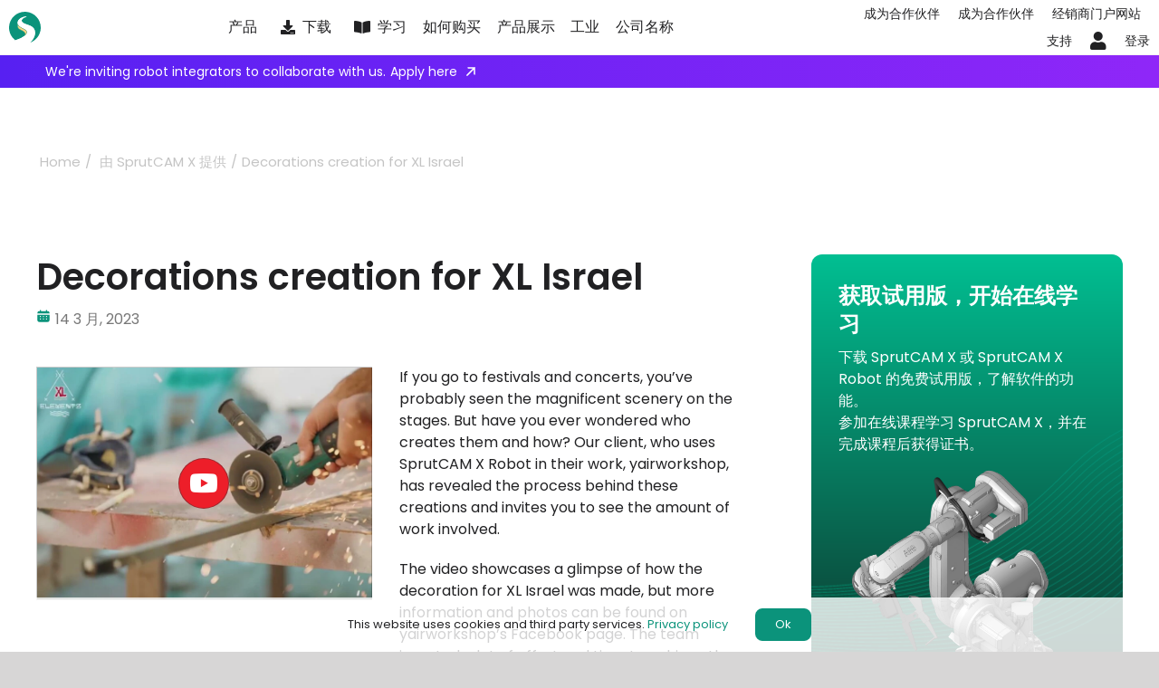

--- FILE ---
content_type: image/svg+xml
request_url: https://cdn.sprutcam.com/wp-content/uploads/2023/05/Get-trial-background-1.svg
body_size: 8142
content:
<svg fill="none" height="660" viewBox="0 0 452 660" width="452" xmlns="http://www.w3.org/2000/svg" xmlns:xlink="http://www.w3.org/1999/xlink"><linearGradient id="a" gradientUnits="userSpaceOnUse" x1="226" x2="226" y1="0" y2="660"><stop offset="0" stop-color="#01bf92"/><stop offset="1" stop-color="#101010"/></linearGradient><linearGradient id="b" gradientUnits="userSpaceOnUse" x1="-108.618" x2="686.5" y1="291.081" y2="371.688"><stop offset="0" stop-color="#02b68d"/><stop offset=".185194" stop-color="#02b68d" stop-opacity=".55"/><stop offset=".432292" stop-color="#02b68d" stop-opacity=".48"/><stop offset="1" stop-color="#078e8b" stop-opacity=".45"/></linearGradient><clipPath id="c"><path d="m0 0h452v660h-452z"/></clipPath><g clip-path="url(#c)"><path d="m0 0h452v660h-452z" fill="url(#a)"/><path clip-rule="evenodd" d="m388.253 260.859c63.24-63.743 142.025-78.226 205.042-76.761 31.507.733 59.061 5.452 78.737 9.989 9.838 2.268 17.706 4.49 23.112 6.145 2.703.827 4.791 1.512 6.201 1.99.706.239 1.242.427 1.602.554.109.039.203.072.279.1l.126.045.102.037.025.009.006.002c.001.001.002.001.175-.468s.172-.47.17-.47l-.007-.003-.026-.009-.105-.038-.097-.036-.068-.024c-.07-.025-.153-.054-.247-.088-.363-.128-.904-.317-1.614-.558-1.419-.481-3.517-1.169-6.23-1.999-5.426-1.661-13.316-3.889-23.179-6.164-19.725-4.547-47.348-9.279-78.939-10.014-63.178-1.469-142.274 13.051-205.775 77.056-63.341 63.845-117.825 102.589-180.367 123.824-62.549 21.238-133.2084 24.978-228.937 18.722l-.0652.998c95.7727 6.259 166.5882 2.528 229.3242-18.773 62.743-21.303 117.355-60.163 180.755-124.066zm84.735 140.244c31.623-31.873 63.441-47.788 93.369-53.755 29.932-5.968 58.008-1.991 82.151 5.973 24.144 7.964 44.344 19.913 58.51 29.875 7.082 4.98 12.653 9.461 16.453 12.696 1.899 1.618 3.356 2.924 4.337 3.824.49.45.861.799 1.11 1.035.058.055.109.104.153.147.051.049.093.089.127.121l.069.067.017.017.004.004c.001 0 .001.001.009-.007.02-.02.091-.092.343-.349.35-.357.349-.357.348-.358l-.005-.005-.018-.018-.073-.07c-.064-.062-.159-.154-.285-.274-.177-.167-.413-.39-.708-.663-.075-.07-.153-.142-.235-.218l-.18-.165c-.989-.909-2.455-2.223-4.365-3.849-3.82-3.252-9.415-7.753-16.526-12.753-14.219-9.999-34.507-22.003-58.772-30.007-24.266-8.005-52.521-12.013-82.659-6.004-30.143 6.01-62.136 22.032-93.884 54.032-63.244 63.747-147.622 85.945-240.185 90.623-67.736 3.424-139.791-2.534-211.1037-8.43-26.15786-2.163-52.2158-4.317-77.9241-5.997l-.0652.998c25.6677 1.677 51.70028 3.83 77.8433 5.991h.0005.0006c71.3347 5.898 143.4916 11.864 211.2986 8.437 92.677-4.685 177.349-26.917 240.845-90.918zm122.936-209.252c-62.314-2.155-140.398 11.638-203.637 75.379-63.406 63.91-119.447 101.978-183.618 122.49-64.161 20.508-136.4014 23.449-232.171 17.19l.0653-.998c95.7316 6.257 167.8217 3.306 231.8007-17.145 63.969-20.446 119.878-58.402 183.213-122.241 63.502-64.007 141.9-77.835 204.382-75.675 31.242 1.081 58.516 6.158 77.979 10.966 9.732 2.403 17.513 4.74 22.863 6.476 2.675.869 4.742 1.587 6.141 2.088.7.251 1.233.447 1.591.581.179.068.315.119.406.154l.103.039.026.01.007.003s.001 0-.008.023c-.014.04-.056.148-.171.444l-.093.239-.047.12c-.02.051-.031.078-.037.092s-.006.014-.006.014l-.006-.002-.025-.01-.1-.038-.157-.06c-.069-.026-.15-.056-.242-.091-.355-.132-.883-.327-1.578-.577-1.39-.498-3.448-1.213-6.113-2.078-5.329-1.729-13.087-4.059-22.794-6.457-19.414-4.795-46.617-9.859-77.774-10.936zm-199.601 81.789c63.238-63.74 140.62-76.843 202.233-73.998 30.806 1.422 57.659 6.83 76.81 11.884 9.575 2.527 17.224 4.964 22.477 6.769 2.626.903 4.653 1.647 6.023 2.166.685.259 1.206.461 1.555.599.174.069.305.122.393.157l.098.04.025.009.006.003c.001 0 .001.001.191-.462s.189-.463.187-.464l-.006-.002-.026-.011-.102-.041c-.089-.036-.223-.089-.399-.159-.353-.139-.878-.344-1.568-.605-1.379-.521-3.416-1.269-6.052-2.175-5.274-1.813-12.946-4.257-22.547-6.791-19.201-5.067-46.126-10.49-77.019-11.916-61.785-2.853-139.486 10.285-202.989 74.293-63.33 63.833-120.663 101-186.059 120.659-65.41 19.663-138.9299 21.825-234.6646 15.568l-.0652.998c95.7666 6.259 169.4318 4.107 235.0168-15.608 65.599-19.72 123.071-56.997 186.482-120.913zm204.862-66.169c-60.91-3.534-137.591 8.879-200.828 72.618-63.417 63.921-122.319 100.407-189.344 119.335-67.011 18.924-142.101 20.285-237.8646 14.026l.0653-.998c95.7376 6.257 170.6873 4.885 237.5273-13.99 66.824-18.871 125.582-55.25 188.906-119.077 63.504-64.009 140.507-76.456 201.596-72.912 30.544 1.772 57.12 7.541 76.059 12.868 9.471 2.663 17.034 5.216 22.23 7.104 2.599.944 4.606 1.721 5.964 2.263.68.272 1.197.484 1.544.628.174.073.306.128.394.166l.1.042.026.011.006.003c.002.001.003.001-.196.46-.198.459-.198.459-.2.458l-.005-.002-.024-.011-.097-.041c-.086-.036-.216-.091-.388-.162-.343-.143-.856-.354-1.53-.623-1.35-.538-3.347-1.312-5.935-2.252-5.176-1.881-12.715-4.426-22.159-7.082-18.889-5.312-45.392-11.065-75.847-12.832zm-196.794 79.103c63.236-63.739 139.216-75.461 199.423-71.238 30.105 2.112 56.257 8.21 74.883 13.78 9.313 2.785 16.742 5.438 21.842 7.393 2.55.978 4.517 1.782 5.846 2.34.664.28 1.169.498 1.507.646.066.028.125.054.177.078.084.037.153.067.205.09l.095.043.024.01.005.003c.001 0 .001 0 .031-.064.027-.059.079-.173.178-.39.207-.456.206-.456.204-.457l-.006-.003-.025-.011-.099-.044-.126-.056c-.073-.032-.16-.071-.262-.115-.342-.15-.852-.37-1.521-.652-1.338-.562-3.315-1.369-5.875-2.351-5.12-1.964-12.574-4.625-21.913-7.418-18.678-5.586-44.904-11.702-75.1-13.819-60.392-4.236-136.698 7.521-200.203 71.53-63.319 63.822-123.501 99.412-191.753 117.495-68.27 18.088-144.6495 18.67-240.3901 12.413l-.0652.998c95.7605 6.258 172.2763 5.687 240.7113-12.444 68.452-18.136 128.785-53.831 192.207-117.757zm202.055-63.339c-59.505-4.912-134.784 6.12-198.019 69.857-63.427 63.932-125.191 98.836-195.069 116.18-69.861 17.339-147.8015 17.12-243.5592 10.862l.0652-.998c95.7436 6.257 173.553 6.465 243.253-10.835 69.681-17.295 131.287-52.096 194.601-115.913 63.506-64.011 139.114-75.077 198.81-70.149 29.846 2.464 55.724 8.925 74.139 14.771 9.209 2.923 16.553 5.692 21.597 7.731 2.522 1.02 4.469 1.857 5.787 2.44.659.291 1.16.519 1.497.674.169.078.296.137.382.178l.097.045.025.012.006.003v.001l-.001.003c-.002.005-.006.014-.015.034-.023.049-.075.16-.197.414-.215.452-.216.451-.217.451l-.006-.003-.023-.011-.094-.044c-.046-.022-.105-.049-.177-.083-.058-.027-.124-.057-.198-.091-.333-.153-.83-.379-1.484-.669-1.308-.578-3.245-1.411-5.757-2.427-5.023-2.031-12.343-4.791-21.524-7.705-18.364-5.829-44.166-12.271-73.919-14.728zm-193.984 76.408c63.233-63.736 137.81-74.077 196.612-68.476 29.404 2.801 54.855 9.588 72.956 15.675 9.05 3.043 16.261 5.911 21.207 8.017 2.473 1.054 4.38 1.916 5.668 2.515.644.299 1.133.533 1.461.691.164.079.287.14.369.18l.092.046.023.011.006.003c.001.001.001.001.225-.446.118-.235.174-.347.2-.4.013-.028.019-.04.021-.045.002-.003.001-.003.001-.003l-.006-.004-.025-.012-.095-.047-.141-.069c-.066-.032-.144-.07-.235-.114-.332-.161-.826-.396-1.474-.698-1.297-.603-3.214-1.47-5.698-2.528-4.968-2.115-12.203-4.992-21.28-8.045-18.154-6.105-43.682-12.913-73.18-15.722-58.999-5.62-133.91 4.755-197.417 68.767-63.309 63.812-126.339 97.825-197.449 114.332-71.13 16.512-150.3682 15.514-246.1147 9.257l-.0653.997c95.7547 6.259 175.121 7.268 246.406-9.28 71.305-16.552 134.5-50.665 197.933-114.602zm199.243-60.511c-58.099-6.29-131.974 3.36-195.207 67.096-63.438 63.941-128.064 97.262-200.795 113.023-72.71 15.756-153.502 13.957-249.2538 7.699l.0652-.998c95.7495 6.258 176.4176 8.045 248.9776-7.678 72.538-15.719 136.992-48.944 200.296-112.751 63.508-64.013 137.721-73.697 196.025-67.385 29.149 3.155 54.328 10.309 72.22 16.674 8.946 3.182 16.072 6.168 20.963 8.359 2.446 1.095 4.333 1.992 5.609 2.616.639.311 1.124.555 1.451.721.163.082.287.146.37.189l.094.048.024.013.006.003s0 .001-.001.004c-.002.004-.007.015-.019.039-.012.023-.031.058-.059.113l-.064.122-.087.166c-.233.443-.234.442-.235.442l-.005-.003-.022-.012-.091-.047c-.045-.023-.101-.052-.17-.087l-.074-.038-.12-.061c-.322-.163-.803-.404-1.437-.714-1.267-.619-3.144-1.511-5.579-2.602-4.87-2.181-11.971-5.157-20.89-8.329-17.838-6.346-42.939-13.477-71.992-16.622zm-191.173 73.709c63.232-63.734 136.405-72.694 193.802-65.715 28.702 3.49 53.453 10.965 71.029 17.569 8.787 3.302 15.779 6.385 20.572 8.642 2.397 1.128 4.244 2.05 5.491 2.689.623.319 1.096.568 1.413.737l.157.084.118.063.083.045.089.048.022.012.005.003c.001 0 .001.001.023-.038.027-.048.086-.157.22-.399.241-.438.241-.438.239-.439l-.006-.004-.024-.012-.092-.051c-.082-.044-.203-.109-.364-.195-.321-.171-.799-.422-1.427-.744-1.256-.644-3.113-1.571-5.521-2.704-4.814-2.267-11.831-5.361-20.647-8.673-17.629-6.624-42.459-14.124-71.259-17.626-57.607-7.004-131.124 1.99-194.633 66.004-126.57 127.576-263.487 129.785-454.9833 117.269l-.0653.998c191.5056 12.517 328.8476 10.357 455.7586-117.563zm196.432-57.692c-56.694-7.668-129.165.602-192.396 64.335-126.916 127.925-269.976 126.919-461.4684 114.404l.0652-.998c191.5102 12.516 334.1272 13.462 460.6932-114.11 63.511-64.015 136.329-72.319 193.241-64.622 28.451 3.848 52.932 11.694 70.299 18.578 8.684 3.442 15.592 6.644 20.33 8.986 2.369 1.172 4.196 2.128 5.432 2.792.618.332 1.088.591 1.404.768l.154.086.141.08.063.035.091.052.023.013.006.004c.001 0 .002.001-.248.434s-.25.433-.251.432l-.006-.003-.021-.012-.088-.05c-.078-.045-.196-.111-.351-.198-.312-.174-.777-.43-1.391-.76-1.226-.659-3.043-1.61-5.401-2.776-4.717-2.332-11.599-5.523-20.255-8.954-17.314-6.862-41.714-14.682-70.066-18.516zm-188.362 71.006c63.23-63.732 135-71.311 190.991-62.955 28.001 4.178 52.051 12.343 69.102 19.463 8.524 3.56 15.298 6.858 19.938 9.266 2.32 1.203 4.107 2.184 5.313 2.863.602.34 1.06.604 1.366.783.154.09.269.158.346.203l.086.052.021.013.005.003c.001 0 .001 0 .002-.002.006-.008.041-.066.259-.425l.127-.211.058-.096c.073-.121.072-.122.071-.122l-.006-.004-.023-.014-.089-.053-.119-.071c-.065-.038-.143-.083-.233-.136-.311-.182-.773-.449-1.381-.791-1.215-.685-3.012-1.671-5.343-2.88-4.661-2.418-11.46-5.729-20.013-9.301-17.105-7.143-41.237-15.335-69.339-19.529-56.215-8.39-128.337-.777-191.848 63.239-126.563 127.568-274.88 123.468-466.404 110.951l-.0652.998c191.4782 12.514 340.2582 16.684 467.1782-111.244zm193.619-54.877c-55.288-9.044-126.356-2.156-189.584 61.575-126.924 127.932-281.424 120.598-472.889 108.085l.0653-.998c191.5367 12.518 345.5547 19.773 472.1137-107.791 63.512-64.018 134.937-70.94 190.456-61.858 27.754 4.54 51.536 13.079 68.379 20.482 8.422 3.702 15.111 7.12 19.697 9.614 2.292 1.247 4.059 2.264 5.254 2.968.597.353 1.051.628 1.357.815.153.093.268.164.346.213l.088.055.022.014.006.003c.001.001.002.002-.265.424-.268.423-.268.423-.269.422l-.005-.003-.021-.013-.085-.053c-.075-.047-.189-.117-.339-.209-.301-.185-.751-.457-1.343-.806-1.186-.7-2.942-1.71-5.224-2.951-4.564-2.483-11.228-5.889-19.621-9.578-16.789-7.378-40.489-15.887-68.139-20.41zm-185.548 68.299c63.227-63.73 133.593-69.928 188.179-60.195 27.299 4.867 50.649 13.72 67.174 21.357 8.263 3.818 14.817 7.331 19.305 9.889 2.243 1.279 3.97 2.319 5.135 3.038.582.36 1.024.64 1.32.829.086.055.159.103.221.142l.112.073.083.055.021.013.005.003c0 .001 0 .001.015-.021.013-.02.04-.059.091-.136l.171-.259c.276-.417.275-.417.274-.418l-.006-.004-.022-.014-.086-.057c-.076-.049-.19-.123-.34-.219-.3-.192-.747-.475-1.334-.837-1.174-.726-2.911-1.772-5.165-3.057-4.509-2.57-11.089-6.096-19.38-9.928-16.581-7.662-40.014-16.548-67.419-21.434-54.823-9.775-125.55-3.543-189.064 60.476-126.555 127.56-286.273 117.15-477.8236 104.631l-.0652.998.1119.007c191.4029 12.51 351.5849 22.979 478.4869-104.932zm190.807-52.067c-53.883-10.421-123.547-4.913-186.773 58.815-124.404 125.392-286.279 114.765-472.9076 102.513-3.7901-.249-7.5905-.498-11.401-.747l.0653-.998c3.6305.237 7.2516.475 10.8633.712l.2319.015.1056.007c186.8125 12.262 348.2535 22.859 472.3325-102.206 63.515-64.02 133.546-69.561 187.672-59.093 27.057 5.232 50.14 14.464 66.459 22.386 8.16 3.962 14.631 7.597 19.063 10.242 2.216 1.323 3.923 2.399 5.077 3.145.576.372 1.015.663 1.31.86.147.099.259.174.334.225l.084.058.022.015.006.004c0 .001.001.001-.034.052-.035.052-.106.155-.249.361-.284.411-.285.411-.286.41l-.004-.003-.021-.014-.081-.056c-.073-.05-.182-.124-.328-.221-.29-.194-.724-.482-1.296-.852-1.145-.739-2.841-1.809-5.047-3.125-4.41-2.633-10.856-6.254-18.987-10.201-16.263-7.896-39.263-17.093-66.211-22.304zm-182.737 65.588c63.225-63.728 132.187-68.545 185.366-57.436 26.598 5.556 49.248 15.097 65.249 23.25 8 4.077 14.336 7.805 18.67 10.514 2.167 1.354 3.834 2.453 4.958 3.212.562.38.988.675 1.273.875.143.1.25.176.322.227l.08.057.019.014.005.004c.001 0 .002.001.295-.405.141-.194.214-.296.251-.348.041-.057.04-.058.04-.058l-.006-.004-.021-.015-.083-.06c-.074-.052-.184-.13-.328-.231-.29-.203-.721-.501-1.287-.884-1.133-.766-2.81-1.872-4.988-3.232-4.356-2.722-10.717-6.465-18.746-10.557-16.056-8.181-38.791-17.759-65.498-23.338-53.431-11.161-122.765-6.31-186.281 57.71-63.272 63.775-137.689 91.484-220.237 101.685-76.295 9.428-159.5037 3.898-247.2644-1.935-7.2169-.48-14.4646-.962-21.7418-1.437l-.0652.998c7.2834.476 14.5381.958 21.7628 1.438 87.7343 5.832 171.0376 11.369 247.4316 1.928 82.707-10.22 157.355-37.999 220.824-101.972zm187.994-49.261c-52.476-11.796-120.736-7.669-183.96 56.057-63.473 63.978-139.553 90.964-223.684 100.393-74.861 8.391-156.1347 2.883-240.5964-2.841-10.4359-.707-20.9206-1.418-31.4478-2.106l.0652-.998c10.4956.686 20.9469 1.394 31.3482 2.099l.0295.002.0231.002.0468.003h.0003.0003.0003.0003.0003.0004c84.4764 5.724 165.6535 11.225 240.4175 2.846 83.978-9.413 159.819-36.334 223.086-100.105 63.518-64.022 132.155-68.182 184.89-56.327 26.358 5.925 48.743 15.849 64.537 24.291 7.898 4.221 14.15 8.072 18.429 10.87 2.14 1.398 3.787 2.534 4.899 3.32.556.393.979.699 1.264.907.084.062.157.115.217.16l.104.077.082.061.021.016.005.004c.002.001.002.002-.299.401-.302.398-.302.398-.303.397l-.005-.003-.019-.015-.079-.058c-.07-.053-.175-.13-.315-.233-.28-.205-.698-.508-1.25-.897-1.103-.78-2.74-1.909-4.869-3.3-4.258-2.784-10.484-6.62-18.353-10.825-15.739-8.412-38.038-18.298-64.286-24.198zm-179.924 62.874c63.223-63.725 130.78-67.161 182.554-54.677 25.897 6.244 47.846 16.474 63.323 25.144 7.737 4.334 13.855 8.278 18.036 11.137 2.091 1.429 3.697 2.587 4.78 3.387.542.4.952.71 1.227.92.137.105.241.185.309.239l.078.06.018.015.005.003c.001.001.001.002.311-.391.113-.143.185-.234.23-.292.08-.101.079-.101.078-.102l-.005-.004-.021-.016-.08-.063c-.045-.035-.104-.08-.177-.136l-.139-.107c-.279-.213-.694-.527-1.24-.93-1.092-.807-2.708-1.972-4.81-3.409-4.202-2.873-10.345-6.833-18.112-11.184-15.531-8.701-37.567-18.972-63.577-25.243-52.039-12.548-119.979-9.078-183.497 54.945-63.264 63.766-140.527 89.9-225.936 98.524-73.348 7.405-152.6614 1.895-234.24577-3.774l-.01577-.001c-13.43266-.933-26.92696-1.871-40.46626-2.756l-.0652.998c13.5358.885 27.0297 1.822 40.46489 2.756h.00066.00064c81.57731 5.668 160.98681 11.187 234.42681 3.771 85.557-8.638 163.068-34.832 226.545-98.814zm185.182-46.459c-51.071-13.171-117.926-10.426-181.147 53.298-63.482 63.986-142.425 89.388-229.406 97.235-72.127 6.508-149.8269.946-228.854-4.71h-.00579c-16.25051-1.163-32.55721-2.33-48.88301-3.398l.0652-.997c16.3368 1.067 32.6494 2.235 48.90175 3.398l.00994.001h.00939c79.02632 5.656 156.62852 11.21 228.66652 4.71 86.84-7.834 165.526-33.181 228.786-96.943 63.519-64.025 130.763-66.803 182.106-53.562 25.661 6.618 47.347 17.235 62.617 26.196 7.635 4.481 13.668 8.549 17.795 11.498 2.063 1.474 3.649 2.669 4.72 3.496.536.414.943.735 1.217.954.066.053.125.1.175.14l.067.054.068.055.078.064.021.017.005.004c.001.001.002.002-.317.387-.318.386-.318.386-.319.385l-.004-.004-.019-.015-.076-.062c-.067-.054-.169-.136-.303-.244-.27-.215-.672-.533-1.204-.943-1.062-.82-2.639-2.008-4.691-3.475-4.105-2.934-10.113-6.985-17.72-11.449-15.214-8.928-36.813-19.501-62.359-26.09zm-177.113 60.157c63.22-63.722 129.373-65.777 179.74-51.919 25.196 6.933 46.445 17.85 61.397 27.037 7.476 4.593 13.374 8.751 17.403 11.761 2.014 1.504 3.561 2.721 4.603 3.562.521.42.916.745 1.18.966.056.047.107.089.151.126l.102.087.044.037.075.063.018.016.004.003c.001.001.001.001.036-.039.039-.045.12-.139.292-.338.326-.379.325-.38.324-.381l-.005-.004-.02-.017-.077-.066c-.068-.057-.169-.143-.303-.255-.269-.224-.668-.553-1.194-.977-1.05-.847-2.607-2.072-4.632-3.584-4.049-3.025-9.973-7.201-17.477-11.812-15.007-9.22-36.344-20.184-61.656-27.149-50.647-13.935-117.194-11.847-180.715 52.179-63.256 63.758-143.365 88.317-231.635 95.363-70.829 5.654-146.8615.03-223.61767-5.648l-.01436-.001c-18.91717-1.399-37.87827-2.802-56.81627-4.04l-.0653.998c18.9209 1.237 37.872 2.639 56.78479 4.038h.00086c76.76305 5.679 152.89395 11.311 223.80695 5.65 88.405-7.056 168.781-31.666 232.266-95.656zm182.369-43.66c-49.664-14.546-115.114-13.182-178.333 50.54-63.489 63.993-145.297 87.81-235.125 94.076-69.794 4.868-144.4854-.857-219.233-6.587h-.003-.003c-21.4349-1.643-42.8744-3.287-64.2044-4.681l.0652-.998c21.36 1.396 42.8201 3.041 64.2684 4.685h.001c74.7347 5.729 149.3258 11.446 219.0388 6.584 89.701-6.257 171.233-30.029 234.485-93.784 63.522-64.026 129.373-65.424 179.324-50.795 24.963 7.311 45.95 18.621 60.695 28.101 7.373 4.741 13.188 9.025 17.16 12.126 1.987 1.55 3.513 2.805 4.543 3.672.516.434.907.771 1.17 1.001.083.072.154.134.211.185l.087.076.075.067.02.017.005.005c.001.001.002.002-.333.373-.334.372-.335.372-.336.371l-.004-.004-.018-.016-.072-.064c-.065-.058-.163-.144-.292-.256-.259-.226-.646-.56-1.157-.99-1.021-.86-2.538-2.107-4.514-3.649-3.952-3.084-9.742-7.351-17.086-12.073-14.69-9.444-35.589-20.706-60.435-27.982zm-174.299 57.438c31.623-31.874 63.617-47.962 93.809-54.188 30.197-6.226 58.625-2.593 83.118 5.027 24.494 7.62 45.044 19.225 59.472 28.929 7.213 4.851 12.894 9.224 16.769 12.384 1.938 1.58 3.425 2.856 4.426 3.737.278.244.518.458.721.639.162.146.3.27.412.373.127.115.222.203.286.262l.071.066.018.016.004.004c.001.001.001.001.343-.363.21-.223.291-.31.322-.344.02-.022.019-.022.019-.023l-.005-.004-.019-.018-.074-.069c-.066-.06-.163-.15-.292-.267-.257-.234-.641-.579-1.146-1.023-1.01-.888-2.506-2.173-4.454-3.761-3.896-3.176-9.601-7.569-16.843-12.439-14.482-9.74-35.12-21.397-59.733-29.054-24.616-7.658-53.218-11.319-83.616-5.051-30.403 6.269-62.57 22.462-94.318 54.463-63.248 63.75-146.203 86.735-237.335 92.203-68.684 4.121-141.9532-1.709-214.883-7.512-23.8554-1.898-47.6745-3.793-71.285-5.336l-.0652.998c23.5763 1.541 47.37337 3.434 71.2156 5.331h.0003c72.9472 5.804 146.3173 11.642 215.0773 7.517 91.253-5.475 174.492-28.5 237.985-92.497z" fill="url(#b)" fill-rule="evenodd"/></g></svg>

--- FILE ---
content_type: image/svg+xml
request_url: https://cdn.sprutcam.com/wp-content/uploads/2023/12/SprutCAM-X-1.svg
body_size: 1182
content:
<svg fill="none" height="115" viewBox="0 0 115 115" width="115" xmlns="http://www.w3.org/2000/svg" xmlns:xlink="http://www.w3.org/1999/xlink"><linearGradient id="a" gradientUnits="userSpaceOnUse" x1="28.3293" x2="54.5419" y1="54.0774" y2="81.9818"><stop offset="0" stop-color="#009e82"/><stop offset="1" stop-color="#00826b"/></linearGradient><path clip-rule="evenodd" d="m75.1691 112.226c21.6277-6.991 37.9399-26.5182 39.6789-50.5825 2.288-31.6723-21.5316-59.20304-53.2041-61.491411-31.6725-2.289069-59.20286 21.531411-61.491926 53.203511-1.448234 20.0434 7.562466 38.425 22.399926 49.8034 15.0029-3.703 38.4436-14.7998 41.6454-26.236 5.1094-18.2598-42.411-16.8075-31.5332-43.7319.5795-1.4351 1.4116-2.7846 2.4464-4.045 6.448-7.8697 18.402-11.9375 27.7677-11.9553.9245-.0022 1.3777.8478-.6948 1.5432-3.5468 1.1875-8.9391 2.521-12.7046 6.3872-14.9366 15.3423 18.3276 20.6972 30.6198 27.1133 23.5394 12.2836 15.2633 44.1827-4.9293 59.9915z" fill="#0b937b" fill-rule="evenodd"/><path clip-rule="evenodd" d="m22.5547 103.156c9.7557-2.407 23.0797-7.9418 32.0867-14.663 4.8445-3.615 8.4401-7.5734 9.5599-11.5733 4.5479-16.253-32.6018-16.8886-33.151-35.8194-.0678-2.3373.4223-4.9535 1.6178-7.9125.5795-1.435 1.4116-2.7845 2.4464-4.0449 6.448-7.8698 18.402-11.9375 27.7677-11.9554.9245-.0021 1.3777.8479-.6947 1.5433-3.5469 1.1874-8.9392 2.5209-12.7047 6.3872-14.9366 15.3422 18.3276 20.6972 30.6198 27.1133 23.5414 12.2844 15.2622 44.1872-4.9335 59.9947-6.8357 2.209-14.2012 3.168-21.8068 2.619-11.6284-.841-22.1993-5.086-30.8074-11.689z" fill="#fff" fill-rule="evenodd"/><path d="m54.642 88.4942s7.1185-6.8296.8099-13.7295c-7.885-8.6239-24.0898-9.2013-24.3961-22.1807h-.0089l.004-11.4824c.5491 18.9308 37.6989 19.5663 33.151 35.8194-1.1199 3.9999-4.7155 7.9582-9.5599 11.5732z" fill="#ffd584"/><path clip-rule="evenodd" d="m31.0558 52.584c.1915 8.1161 6.5995 11.3829 13.3026 14.8001 4.0166 2.0477 8.1391 4.1493 11.0935 7.3806 3.5371 3.8686 2.8532 7.7152 1.5696 10.3483-1.0057 2.0631-2.3795 3.3812-2.3795 3.3812 1.1758-.8774 2.2781-1.7751 3.2892-2.6886 3.1548-2.8504 5.4226-5.8556 6.2707-8.8846 2.2729-8.1228-5.8689-12.3448-14.6519-16.8992-7.0865-3.6748-14.5904-7.566-17.3778-13.8972-.6705-1.5229-1.0681-3.1869-1.1213-5.023l-.004 11.4824zm1.1143-.3866.0085.3601c.1383 5.8631 3.7896 8.9719 8.7823 11.7705 1.2462.6985 2.5542 1.3656 3.8977 2.0505l.0191.0098c1.3305.6783 2.6947 1.3737 4.0263 2.1171 2.6725 1.4918 5.2856 3.2144 7.3768 5.5015 1.7184 1.8795 2.5656 3.8074 2.8187 5.6621.1791 1.3119.0558 2.5488-.227 3.6631 2.1471-2.2397 3.6288-4.5026 4.2479-6.7137.5107-1.8252.4249-3.3725-.0709-4.7448-.5022-1.3899-1.4536-2.6782-2.7947-3.92-2.7165-2.5157-6.7951-4.6394-11.234-6.9412l-.0553-.0286c-4.35-2.2557-9.0022-4.6682-12.5923-7.7301-1.6491-1.4065-3.0975-2.9698-4.2019-4.7395z" fill="url(#a)" fill-rule="evenodd"/></svg>

--- FILE ---
content_type: image/svg+xml
request_url: https://cdn.sprutcam.com/wp-content/uploads/2023/10/calendar-1.svg
body_size: 206
content:
<svg fill="none" height="16" viewBox="0 0 16 16" width="16" xmlns="http://www.w3.org/2000/svg"><path d="m12.6654 2.66634h-.6667v-.66667c0-.4-.2667-.66666-.6667-.66666s-.6666.26666-.6666.66666v.66667h-5.33337v-.66667c0-.4-.26667-.66666-.66667-.66666s-.66666.26666-.66666.66666v.66667h-.66667c-1.13333 0-2 .86667-2 2v.66667h13.33337v-.66667c0-1.13333-.8667-2-2-2zm-11.33337 9.99996c0 1.1334.86667 2 2 2h9.33337c1.1333 0 2-.8666 2-2v-5.99996h-13.33337zm9.99997-4.66663c.4 0 .6667.26667.6667.66667s-.2667.66667-.6667.66667-.6666-.26667-.6666-.66667.2666-.66667.6666-.66667zm0 2.66663c.4 0 .6667.2667.6667.6667s-.2667.6667-.6667.6667-.6666-.2667-.6666-.6667.2666-.6667.6666-.6667zm-3.3333-2.66663c.4 0 .66666.26667.66666.66667s-.26666.66667-.66666.66667-.66667-.26667-.66667-.66667.26667-.66667.66667-.66667zm0 2.66663c.4 0 .66666.2667.66666.6667s-.26666.6667-.66666.6667-.66667-.2667-.66667-.6667.26667-.6667.66667-.6667zm-3.33334-2.66663c.4 0 .66667.26667.66667.66667s-.26667.66667-.66667.66667-.66666-.26667-.66666-.66667.26666-.66667.66666-.66667zm0 2.66663c.4 0 .66667.2667.66667.6667s-.26667.6667-.66667.6667-.66666-.2667-.66666-.6667.26666-.6667.66666-.6667z" fill="#0b937b"/></svg>